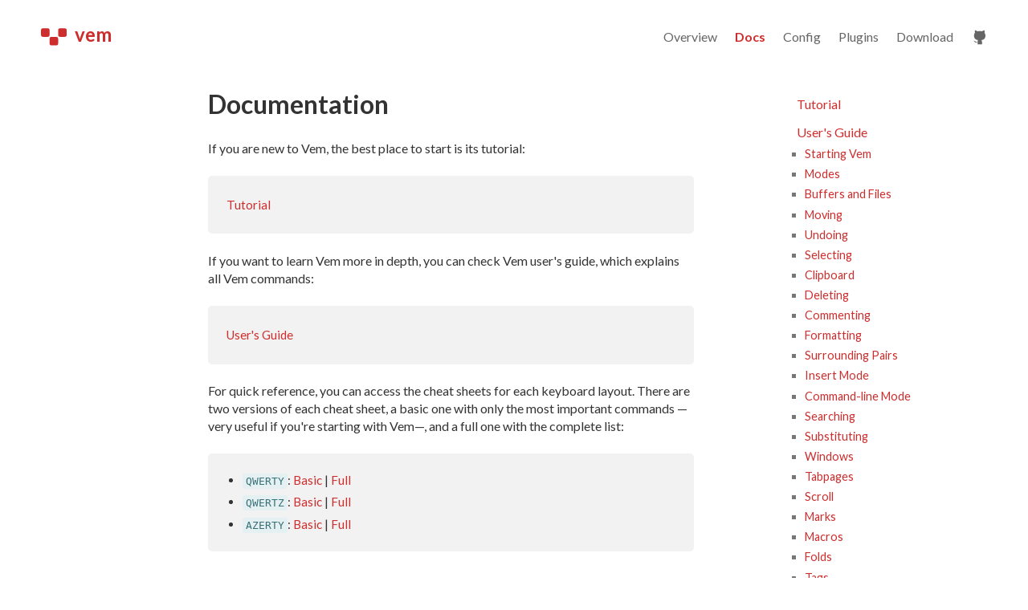

--- FILE ---
content_type: text/html; charset=UTF-8
request_url: https://www.vem-editor.org/docs/
body_size: 2104
content:

<!DOCTYPE html>
<html lang="en">
    <head>
        <meta charset="UTF-8">
        <meta name="viewport" content="width=device-width, initial-scale=1.0" />
        <link rel="author" href="humans.txt" />
        <link href="https://fonts.googleapis.com/css?family=Lato:400,400i,700" rel="stylesheet">
        <link rel="stylesheet" href="/static/css/normalize.css">
        <link rel="stylesheet" href="/static/css/elements.css">
        <link rel="stylesheet" href="/static/css/layout.css">
        
            <link rel="stylesheet" href="/static/css/vem.css">
        
        
            <script src="/static/js/vem.js"></script>
        

        
            <link rel="apple-touch-icon" sizes="180x180" href="/static/img/favicon/apple-touch-icon.png">
<link rel="icon" type="image/png" sizes="32x32" href="/static/img/favicon/favicon-32x32.png">
<link rel="icon" type="image/png" sizes="16x16" href="/static/img/favicon/favicon-16x16.png">
<link rel="manifest" href="/static/img/favicon/site.webmanifest">
<link rel="mask-icon" href="/static/img/favicon/safari-pinned-tab.svg" color="#ce2d2d">
<link rel="shortcut icon" href="/static/img/favicon/favicon.ico">
<meta name="msapplication-TileColor" content="#ce2d2d">
<meta name="msapplication-config" content="/static/img/favicon/browserconfig.xml">
<meta name="theme-color" content="#ffffff">
        

        <title>Vem :: Documentation</title>
    </head>
    <body>
        <header>
            <nav id="project-id">
                <a href="/"><img src="/static/img/vem-logo.svg" alt="Vem logo"> vem</a>
            </nav>
            <nav id="main-menu-desktop">
                
                <a  href="/">Overview</a>
                
                <a class='active' href='/docs/'>Docs</a>
                
                <a href='/config/'>Config</a>
                
                <a href='/plugins/'>Plugins</a>
                
                <a href='/download'>Download</a>
                
                <a  href="https://github.com/pacha/vem"><svg class="github-icon"><use xlink:href="/static/icons/feather-sprite.svg#github"/></svg></a>
                
            </nav>
            <nav class="main-menu-mobile">
                <a href="javascript:;" onclick="toggleVisibility('primary-navigation-mobile')">
                    <svg class="menu-icon"><use xlink:href="/static/icons/feather-sprite.svg#menu"/></svg>
                </a>
            </nav>
        </header>
        <nav id="primary-navigation-mobile" aria-labelledby="primary-navigation" class="initially-hidden">
            <ul>
                
                <li>
                    
                        <a href="/">Overview</a>
                    
                </li>
                
                <li>
                    
                        <a class='active' href='/docs/'>Documentation</a>
                        
                            
                            <ul class="sections">
                                
                                <li>
                                    <a href='/docs/tutorial'>Tutorial</a>
                                    
                                </li>
                                
                                <li>
                                    <a href='/docs/users-guide/'>User's Guide</a>
                                    
                                    <ul class="subsections">
                                        
                                        <li>
                                            <a href='/docs/users-guide/starting-vem'>Starting Vem</a>
                                        </li>
                                        
                                        <li>
                                            <a href='/docs/users-guide/modes'>Modes</a>
                                        </li>
                                        
                                        <li>
                                            <a href='/docs/users-guide/buffers'>Buffers and Files</a>
                                        </li>
                                        
                                        <li>
                                            <a href='/docs/users-guide/moving'>Moving</a>
                                        </li>
                                        
                                        <li>
                                            <a href='/docs/users-guide/undoing'>Undoing</a>
                                        </li>
                                        
                                        <li>
                                            <a href='/docs/users-guide/selecting'>Selecting</a>
                                        </li>
                                        
                                        <li>
                                            <a href='/docs/users-guide/clipboard'>Clipboard</a>
                                        </li>
                                        
                                        <li>
                                            <a href='/docs/users-guide/deleting'>Deleting</a>
                                        </li>
                                        
                                        <li>
                                            <a href='/docs/users-guide/commenting'>Commenting</a>
                                        </li>
                                        
                                        <li>
                                            <a href='/docs/users-guide/formatting'>Formatting</a>
                                        </li>
                                        
                                        <li>
                                            <a href='/docs/users-guide/surrounding-pairs'>Surrounding Pairs</a>
                                        </li>
                                        
                                        <li>
                                            <a href='/docs/users-guide/insert-mode'>Insert Mode</a>
                                        </li>
                                        
                                        <li>
                                            <a href='/docs/users-guide/command-line-mode'>Command-line Mode</a>
                                        </li>
                                        
                                        <li>
                                            <a href='/docs/users-guide/searching'>Searching</a>
                                        </li>
                                        
                                        <li>
                                            <a href='/docs/users-guide/substituting'>Substituting</a>
                                        </li>
                                        
                                        <li>
                                            <a href='/docs/users-guide/windows'>Windows</a>
                                        </li>
                                        
                                        <li>
                                            <a href='/docs/users-guide/tabpages'>Tabpages</a>
                                        </li>
                                        
                                        <li>
                                            <a href='/docs/users-guide/scroll'>Scroll</a>
                                        </li>
                                        
                                        <li>
                                            <a href='/docs/users-guide/marks'>Marks</a>
                                        </li>
                                        
                                        <li>
                                            <a href='/docs/users-guide/macros'>Macros</a>
                                        </li>
                                        
                                        <li>
                                            <a href='/docs/users-guide/folds'>Folds</a>
                                        </li>
                                        
                                        <li>
                                            <a href='/docs/users-guide/tags'>Tags</a>
                                        </li>
                                        
                                        <li>
                                            <a href='/docs/users-guide/diffs'>Diffs</a>
                                        </li>
                                        
                                        <li>
                                            <a href='/docs/users-guide/spell-checking'>Spell Checking</a>
                                        </li>
                                        
                                        <li>
                                            <a href='/docs/users-guide/quickfix'>Quickfix lists</a>
                                        </li>
                                        
                                        <li>
                                            <a href='/docs/users-guide/finding-in-files'>Finding in files</a>
                                        </li>
                                        
                                        <li>
                                            <a href='/docs/users-guide/multifile-operations'>Multifile Operations</a>
                                        </li>
                                        
                                        <li>
                                            <a href='/docs/users-guide/vim-compatibility'>Vim compatibility</a>
                                        </li>
                                        
                                        <li>
                                            <a href='/docs/users-guide/getting-help'>Getting Help</a>
                                        </li>
                                        
                                    </ul>
                                    
                                </li>
                                
                                <li>
                                    <a href='/docs/cheat-sheets/'>Basic cheat sheets</a>
                                    
                                    <ul class="subsections">
                                        
                                        <li>
                                            <a href='/docs/cheat-sheets/qwerty-basic'>QWERTY</a>
                                        </li>
                                        
                                        <li>
                                            <a href='/docs/cheat-sheets/qwertz-basic'>QWERTZ</a>
                                        </li>
                                        
                                        <li>
                                            <a href='/docs/cheat-sheets/azerty-basic'>AZERTY</a>
                                        </li>
                                        
                                    </ul>
                                    
                                </li>
                                
                                <li>
                                    <a href='/docs/cheat-sheets/'>Full cheat sheets</a>
                                    
                                    <ul class="subsections">
                                        
                                        <li>
                                            <a href='/docs/cheat-sheets/qwerty-full'>QWERTY</a>
                                        </li>
                                        
                                        <li>
                                            <a href='/docs/cheat-sheets/qwertz-full'>QWERTZ</a>
                                        </li>
                                        
                                        <li>
                                            <a href='/docs/cheat-sheets/azerty-full'>AZERTY</a>
                                        </li>
                                        
                                    </ul>
                                    
                                </li>
                                
                                <li>
                                    <a href='/docs/cheat-sheets/layout-comparison'>Layout comparison</a>
                                    
                                </li>
                                
                            </ul>
                            
                        
                    
                </li>
                
                <li>
                    
                        <a href='/config/'>Configuration</a>
                    
                </li>
                
                <li>
                    
                        <a href='/plugins/'>Plugins</a>
                    
                </li>
                
                <li>
                    
                        <a href='/download'>Download</a>
                    
                </li>
                
                <li>
                    
                        <a href="https://github.com/pacha/vem"><svg class="github-icon"><use xlink:href="/static/icons/feather-sprite.svg#github"/></svg> Code</a>
                    
                </li>
                
            </ul>
        </nav>

        
<main class="two-cols ">
    <article>
        <main>
<section id="documentation">
<h1>Documentation</h1>
<p>If you are new to Vem, the best place to start is its tutorial:</p>
<div class="note docutils container">
<p><a class='reference external' href='/docs/tutorial'>Tutorial</a></p>
</div>
<p>If you want to learn Vem more in depth, you can check Vem user's guide, which
explains all Vem commands:</p>
<div class="note docutils container">
<p><a class='reference external' href='/docs/users-guide/'>User's Guide</a></p>
</div>
<p>For quick reference, you can access the cheat sheets for each keyboard layout.
There are two versions of each cheat sheet, a basic one with only the most
important commands —very useful if you're starting with Vem—, and a full one
with the complete list:</p>
<div class="note docutils container">
<ul class="simple">
<li><p><span class="docutils literal">QWERTY</span>: <a class='reference external' href='/docs/cheat-sheets/qwerty-basic'>Basic</a> | <a class='reference external' href='/docs/cheat-sheets/qwerty-full'>Full</a></p></li>
<li><p><span class="docutils literal">QWERTZ</span>: <a class='reference external' href='/docs/cheat-sheets/qwertz-basic'>Basic</a> | <a class='reference external' href='/docs/cheat-sheets/qwertz-full'>Full</a></p></li>
<li><p><span class="docutils literal">AZERTY</span>: <a class='reference external' href='/docs/cheat-sheets/azerty-basic'>Basic</a> | <a class='reference external' href='/docs/cheat-sheets/azerty-full'>Full</a></p></li>
</ul>
</div>
</section>
</main>

    </article>

    
    <aside>
        <nav id="secondary-navigation" aria-labelledby="secondary-navigation">

            
            

            
            
            <ul class="menu-first-level">
                
                <li>
                    <a href='/docs/tutorial'>Tutorial</a>
                    
                </li>
                
                <li>
                    <a href='/docs/users-guide/'>User's Guide</a>
                    
                    <ul class="menu-second-level">
                        
                        <li>
                            <a href='/docs/users-guide/starting-vem'>Starting Vem</a>
                        </li>
                        
                        <li>
                            <a href='/docs/users-guide/modes'>Modes</a>
                        </li>
                        
                        <li>
                            <a href='/docs/users-guide/buffers'>Buffers and Files</a>
                        </li>
                        
                        <li>
                            <a href='/docs/users-guide/moving'>Moving</a>
                        </li>
                        
                        <li>
                            <a href='/docs/users-guide/undoing'>Undoing</a>
                        </li>
                        
                        <li>
                            <a href='/docs/users-guide/selecting'>Selecting</a>
                        </li>
                        
                        <li>
                            <a href='/docs/users-guide/clipboard'>Clipboard</a>
                        </li>
                        
                        <li>
                            <a href='/docs/users-guide/deleting'>Deleting</a>
                        </li>
                        
                        <li>
                            <a href='/docs/users-guide/commenting'>Commenting</a>
                        </li>
                        
                        <li>
                            <a href='/docs/users-guide/formatting'>Formatting</a>
                        </li>
                        
                        <li>
                            <a href='/docs/users-guide/surrounding-pairs'>Surrounding Pairs</a>
                        </li>
                        
                        <li>
                            <a href='/docs/users-guide/insert-mode'>Insert Mode</a>
                        </li>
                        
                        <li>
                            <a href='/docs/users-guide/command-line-mode'>Command-line Mode</a>
                        </li>
                        
                        <li>
                            <a href='/docs/users-guide/searching'>Searching</a>
                        </li>
                        
                        <li>
                            <a href='/docs/users-guide/substituting'>Substituting</a>
                        </li>
                        
                        <li>
                            <a href='/docs/users-guide/windows'>Windows</a>
                        </li>
                        
                        <li>
                            <a href='/docs/users-guide/tabpages'>Tabpages</a>
                        </li>
                        
                        <li>
                            <a href='/docs/users-guide/scroll'>Scroll</a>
                        </li>
                        
                        <li>
                            <a href='/docs/users-guide/marks'>Marks</a>
                        </li>
                        
                        <li>
                            <a href='/docs/users-guide/macros'>Macros</a>
                        </li>
                        
                        <li>
                            <a href='/docs/users-guide/folds'>Folds</a>
                        </li>
                        
                        <li>
                            <a href='/docs/users-guide/tags'>Tags</a>
                        </li>
                        
                        <li>
                            <a href='/docs/users-guide/diffs'>Diffs</a>
                        </li>
                        
                        <li>
                            <a href='/docs/users-guide/spell-checking'>Spell Checking</a>
                        </li>
                        
                        <li>
                            <a href='/docs/users-guide/quickfix'>Quickfix lists</a>
                        </li>
                        
                        <li>
                            <a href='/docs/users-guide/finding-in-files'>Finding in files</a>
                        </li>
                        
                        <li>
                            <a href='/docs/users-guide/multifile-operations'>Multifile Operations</a>
                        </li>
                        
                        <li>
                            <a href='/docs/users-guide/vim-compatibility'>Vim compatibility</a>
                        </li>
                        
                        <li>
                            <a href='/docs/users-guide/getting-help'>Getting Help</a>
                        </li>
                        
                    </ul>
                    
                </li>
                
                <li>
                    <a href='/docs/cheat-sheets/'>Basic cheat sheets</a>
                    
                    <ul class="menu-second-level">
                        
                        <li>
                            <a href='/docs/cheat-sheets/qwerty-basic'>QWERTY</a>
                        </li>
                        
                        <li>
                            <a href='/docs/cheat-sheets/qwertz-basic'>QWERTZ</a>
                        </li>
                        
                        <li>
                            <a href='/docs/cheat-sheets/azerty-basic'>AZERTY</a>
                        </li>
                        
                    </ul>
                    
                </li>
                
                <li>
                    <a href='/docs/cheat-sheets/'>Full cheat sheets</a>
                    
                    <ul class="menu-second-level">
                        
                        <li>
                            <a href='/docs/cheat-sheets/qwerty-full'>QWERTY</a>
                        </li>
                        
                        <li>
                            <a href='/docs/cheat-sheets/qwertz-full'>QWERTZ</a>
                        </li>
                        
                        <li>
                            <a href='/docs/cheat-sheets/azerty-full'>AZERTY</a>
                        </li>
                        
                    </ul>
                    
                </li>
                
                <li>
                    <a href='/docs/cheat-sheets/layout-comparison'>Layout comparison</a>
                    
                </li>
                
            </ul>
            
        </nav>
    </aside>
    

</main>


        <footer>
            Copyright 2020 Andrés Sopeña Pérez.<br>Site generated using <a href='https://github.com/pacha/spekulatio'>Spekulatio</a>.
        </footer>

    </body>
</html>


--- FILE ---
content_type: text/css; charset=UTF-8
request_url: https://www.vem-editor.org/static/css/elements.css
body_size: 378
content:
a {
  color: #ce2d2d;
  text-decoration: none; }
  a:hover {
    text-decoration: underline; }

h2 {
  font-size: 1.3em;
  margin: 2.5em 0 1em 0; }

h3 {
  font-size: 16px;
  margin: 1em 0 0.5em 0; }

img.screenshot {
  display: block;
  margin: 0 auto;
  border-radius: 2px;
  width: 100%; }

img.small-screenshot {
  display: block;
  margin: 0 auto;
  border-radius: 3px;
  max-width: 60%; }

img.center {
  display: block;
  margin: 0 auto; }

p.caption {
  margin-top: 0.5em;
  font-size: 0.9em;
  font-style: italic; }

p {
  margin: 1.2em 0; }

.icon {
  width: 1em;
  height: 1em;
  stroke: currentColor;
  fill: currentColor; }

.note {
  margin: 1.5em 0;
  padding: 0.5em 1.5em;
  background-color: #F2F2F2;
  border-radius: 5px;
  font-size: 0.95em; }
  .note pre.literal-block {
    margin: 1vw 2vw;
    padding: 0;
    background-color: none; }

.admonition {
  margin: 1.5em 0;
  padding: 0.5em 1.5em;
  background-color: #F2F2F2;
  border-radius: 5px;
  font-size: 0.95em; }
  .admonition .admonition-title {
    font-weight: bold; }
  .admonition pre.literal-block {
    margin: 1vw 2vw;
    padding: 0;
    background-color: none; }

.admonition-list .admonition {
  margin: 0; }

.admonition-list .admonition-title {
  margin: 1em 0; }

.admonition-list ul {
  margin: 0 0 1em 0;
  padding: 0;
  list-style-type: none; }

span.literal {
  font: 0.8rem monospace;
  color: #387077;
  white-space: nowrap;
  border-radius: 3px;
  background-color: #e4f0f1;
  padding: 2px 4px; }

pre.literal-block {
  font: 0.85em monospace;
  margin: 1.5vw 0;
  padding: 1vw;
  border-radius: 2px;
  color: #387077;
  background-color: #f2f2f2;
  overflow: auto; }

pre.centered {
  text-align: center;
  margin-left: 0;
  margin-right: 0; }

ul {
  padding-inline-start: 20px; }
  ul li {
    margin-bottom: 0.5vw; }
    ul li p {
      margin: 0.5vw 0; }

blockquote {
  margin: 0; }

dl dd p {
  margin: 0.5vw 0 1vw 0; }

.browsing-links {
  font-size: 0.8rem;
  color: #888888;
  margin-top: 4vw;
  padding: 0.2em 1.5em;
  background-color: #F2F2F2;
  border-radius: 5px;
  display: flex;
  justify-content: space-between; }
  .browsing-links a {
    text-decoration: none; }
    .browsing-links a:hover {
      text-decoration: underline; }

#secondary-navigation ul {
  margin: 0;
  padding: 0;
  list-style-type: none;
  color: #777777; }

#secondary-navigation .menu-first-level {
  font-size: 1rem; }
  #secondary-navigation .menu-first-level li {
    margin-bottom: 1vw; }
  #secondary-navigation .menu-first-level .menu-second-level {
    font-size: 0.9rem;
    padding-top: 0.5vw;
    padding-left: 10px;
    list-style-type: square;
    list-style-position: outside; }
    #secondary-navigation .menu-first-level .menu-second-level li {
      margin-bottom: 0.4vw; }


--- FILE ---
content_type: text/css; charset=UTF-8
request_url: https://www.vem-editor.org/static/css/layout.css
body_size: 560
content:
html {
  background: white;
  color: #333333;
  font: 16px/1.4 'Lato', Helvetica, Arial, sans-serif; }

body {
  display: flex;
  flex-direction: column;
  min-height: 100vh; }

header {
  display: flex;
  justify-content: space-between;
  align-items: baseline;
  padding: 2vw 4vw; }
  header a {
    text-decoration: none; }
  header nav#project-id a {
    font-size: 1.5rem;
    font-weight: bold; }
    header nav#project-id a:hover {
      text-decoration: none; }
    header nav#project-id a img {
      height: 2rem;
      margin-right: 0.3rem;
      vertical-align: middle; }
  @media (max-width: 700px) {
    header nav#main-menu-desktop {
      display: none; } }
  header nav#main-menu-desktop a {
    margin-left: 1.5vw;
    color: #666666; }
    header nav#main-menu-desktop a:hover {
      color: #ce2d2d;
      text-decoration: none; }
    header nav#main-menu-desktop a.active {
      color: #ce2d2d;
      font-weight: bold; }
  @media (min-width: 701px) {
    header nav.main-menu-mobile {
      display: none; } }
  header nav.main-menu-mobile svg.menu-icon {
    color: #ce2d2d;
    width: 30px;
    height: 30px;
    stroke: currentColor;
    stroke-width: 3;
    fill: none;
    margin: 3px;
    vertical-align: middle; }

@media (max-width: 700px) {
  .show-in-mobile {
    display: block !important; } }

.initially-hidden {
  display: none; }

nav#primary-navigation-mobile {
  color: #ce2d2d;
  background-color: #f2f2f2;
  padding: 2vw 0;
  margin-bottom: 2vw; }
  nav#primary-navigation-mobile a {
    text-decoration: none; }
    nav#primary-navigation-mobile a.selected {
      font-weight: bold; }
  nav#primary-navigation-mobile ul {
    margin: 0;
    padding: 0 0 0 2vw;
    list-style-type: none; }
    nav#primary-navigation-mobile ul li {
      margin: 0.5vw 2vw; }
    nav#primary-navigation-mobile ul.sections a {
      color: #666666; }
    nav#primary-navigation-mobile ul.subsections {
      list-style-type: disc; }

main {
  flex-grow: 1;
  padding: 0 4vw 3vw 4vw; }

main.one-col {
  display: grid;
  grid-template-rows: auto;
  grid-template-columns: 1fr 1fr 1fr;
  grid-template-areas: ". article ."; }
  @media (max-width: 1900px) {
    main.one-col {
      grid-template-columns: 1fr 3fr 1fr; } }
  @media (max-width: 850px) {
    main.one-col {
      grid-template-columns: 1fr 3fr 1fr; } }
  @media (max-width: 700px) {
    main.one-col {
      grid-template-columns: 1fr;
      grid-template-areas: "article"; } }
  main.one-col article {
    grid-area: article; }

main.two-cols {
  display: grid;
  grid-template-rows: auto;
  grid-template-columns: 2fr 8fr 2fr 2fr;
  grid-template-areas: ". article aside ."; }
  @media (max-width: 1900px) {
    main.two-cols {
      grid-template-columns: 2fr 9fr 4fr; } }
  @media (max-width: 850px) {
    main.two-cols {
      grid-template-columns: 8fr 2fr;
      grid-template-areas: "article aside"; } }
  @media (max-width: 700px) {
    main.two-cols {
      grid-template-columns: 1fr;
      grid-template-areas: "article"; } }
  main.two-cols article {
    grid-area: article;
    min-width: 0; }
  main.two-cols aside {
    grid-area: aside;
    background-color: white; }
    @media (max-width: 700px) {
      main.two-cols aside {
        display: none; } }
    main.two-cols aside nav {
      padding: 2rem 0 0 6vw; }

main.one-col-wide {
  display: grid;
  grid-template-rows: auto;
  grid-template-columns: 1fr 8fr 1fr;
  grid-template-areas: ". article ."; }
  @media (max-width: 850px) {
    main.one-col-wide {
      grid-template-columns: 1fr;
      grid-template-areas: "article"; } }
  main.one-col-wide article {
    grid-area: article; }

footer {
  margin-top: auto;
  padding: 3vw 4vw;
  font-size: 0.8rem;
  background-color: #f2f2f2;
  text-align: center; }


--- FILE ---
content_type: text/css; charset=UTF-8
request_url: https://www.vem-editor.org/static/css/vem.css
body_size: 1156
content:
hr {
  border: none;
  height: 1px;
  background-color: #dddddd; }

span.key {
  background-color: #fefefe;
  border: 1px solid #aaaaaa;
  border-bottom-color: #666666;
  border-radius: 3px;
  box-shadow: inset 0 -1px 0 #9999AA;
  color: #555555;
  display: inline-block;
  font: 13px monospace;
  padding: 1px 5px;
  vertical-align: middle;
  text-align: center; }

dl.field-list {
  display: grid;
  grid-template-columns: max-content auto;
  grid-column-gap: 20px;
  align-items: start; }
  dl.field-list dt {
    font-size: 0.9em;
    justify-self: end; }
  dl.field-list dd {
    margin: 0; }
    dl.field-list dd p {
      margin: 0; }

blockquote > dl.field-list, div.subsection > dl.field-list, dl.key-summary, .key-summary dl {
  display: grid;
  grid-template-rows: auto;
  grid-template-columns: max-content auto;
  grid-column-gap: 8px;
  align-items: start;
  margin-left: 2vw; }
  blockquote > dl.field-list dt, div.subsection > dl.field-list dt, dl.key-summary dt, .key-summary dl dt {
    justify-self: end;
    align-self: start;
    margin: 0.5em 0; }
  blockquote > dl.field-list dd, div.subsection > dl.field-list dd, dl.key-summary dd, .key-summary dl dd {
    margin: 0; }
    blockquote > dl.field-list dd p, div.subsection > dl.field-list dd p, dl.key-summary dd p, .key-summary dl dd p {
      margin: 0.5em 0;
      font-size: 0.95em; }

.tabs {
  margin: 1.5vw 0;
  border-bottom: 1px solid #D2D2D2; }
  .tabs .tab-links {
    border-bottom: 1px solid #D2D2D2;
    padding: 0.4vw 0;
    display: flex;
    flex-direction: row-reverse; }
    .tabs .tab-links a {
      margin-left: 12px;
      text-decoration: none;
      font-size: 0.7em;
      color: #666666;
      text-transform: uppercase; }
    .tabs .tab-links a.active {
      color: #ce2d2d; }

.directional-mappings {
  display: flex;
  flex-direction: column;
  justify-content: center;
  align-items: center;
  margin-bottom: 2vw;
  background-color: #f2f2f2;
  padding: 1vw; }
  .directional-mappings p {
    text-align: center;
    font-size: 0.9rem;
    margin: 0; }
    .directional-mappings p.symbol {
      display: flex;
      justify-content: center;
      align-items: center; }
  .directional-mappings div.key {
    display: flex;
    flex-direction: column;
    justify-content: center;
    align-items: center; }
  .directional-mappings .central-row {
    display: grid;
    grid-auto-flow: column;
    grid-auto-columns: 1fr; }

div.ex-commands dl dt {
  font: 0.8rem monospace;
  background-color: #f5f5f5;
  border-radius: 3px;
  padding: 0.3rem; }

div.ex-commands dl dd {
  margin: 0; }
  div.ex-commands dl dd p {
    font-size: 0.9rem;
    padding: 0 0.3rem;
    margin: 0.25rem 0 1rem 0; }

pre.terminal {
  color: #f6f3e8;
  background-color: #3e3e3e;
  font: 0.85em monospace;
  margin: 2vw 0;
  padding: 1vw;
  overflow: auto;
  border-radius: 3px; }
  pre.terminal .w {
    color: white; }
  pre.terminal .wi, pre.terminal em {
    background-color: white;
    color: #3e3e3e;
    font-style: normal; }
  pre.terminal .g {
    color: #696969; }
  pre.terminal .gi, pre.terminal strong {
    background-color: #696969;
    color: white;
    font-weight: normal; }
  pre.terminal .y {
    color: #cae682; }
  pre.terminal .yi {
    background-color: #cae682;
    color: #3e3e3e; }
  pre.terminal .b {
    color: #228080; }
  pre.terminal .bi {
    background-color: #228080;
    color: white; }
  pre.terminal .r {
    color: #ce2d2d; }
  pre.terminal .ri {
    background-color: #ce2d2d;
    color: white; }

pre.terminal-white {
  color: #666666;
  background-color: white; }

div.featured-keys {
  display: flex;
  justify-content: center; }
  div.featured-keys .featured-key {
    display: flex;
    border: 1px solid #AAAAAA;
    border-radius: 5px;
    padding: 0.3rem 0.5rem;
    height: 2rem;
    width: 2rem;
    margin: 0 0.3rem;
    box-shadow: inset 0 -1px 0 #9999AA; }
    div.featured-keys .featured-key p {
      margin: 0;
      text-align: center; }
    div.featured-keys .featured-key .featured-label {
      flex-grow: 1;
      font-weight: bold; }
    div.featured-keys .featured-key .featured-action {
      display: flex;
      flex-grow: 2;
      font: 1.5rem monospace;
      color: grey;
      justify-content: center;
      align-items: flex-end; }

.keyboard-excerpt .row {
  display: flex;
  flex-wrap: nowrap; }
  .keyboard-excerpt .row .key {
    border: 1px solid #AAAAAA;
    border-radius: 5px;
    height: 30px;
    width: 30px;
    position: relative;
    margin: 0 5px 5px 0;
    padding: 5px;
    font-size: 16px; }
    .keyboard-excerpt .row .key .fade {
      content: "";
      position: absolute;
      z-index: 1;
      top: -1px;
      left: -1px;
      height: 42px;
      width: 42px; }
    .keyboard-excerpt .row .key .fade-left {
      background: linear-gradient(to left, rgba(255, 255, 255, 0) 0%, white 100%); }
    .keyboard-excerpt .row .key .fade-right {
      background: linear-gradient(to right, rgba(255, 255, 255, 0) 0%, white 100%); }
  .keyboard-excerpt .row .faded {
    border: 1px solid #DDDDDD;
    background: #F2F2F2; }

.keyboard-excerpt .row-middle {
  padding-left: 15px; }

.keyboard-excerpt .row-bottom {
  padding-left: 40px; }

.cols {
  display: grid;
  grid-gap: calc(10px + 0.5vw) calc(10px + 0.5vw);
  justify-items: stretch; }

.cols2 {
  grid-template-columns: 1fr 1fr; }
  @media (max-width: 450px) {
    .cols2 {
      grid-template-columns: 1fr; } }
.cols3 {
  grid-template-columns: 1fr 1fr 1fr; }
  @media (max-width: 450px) {
    .cols3 {
      grid-template-columns: 1fr; } }
.feature-list {
  font-size: 0.8em; }
  .feature-list .feature, .feature-list p {
    padding: calc(10px + 1vw);
    background-color: #F2F2F2;
    border-radius: 5px;
    text-align: center; }
    .feature-list .feature .icon, .feature-list p .icon {
      width: calc(20px + 1vw);
      height: calc(20px + 1vw);
      stroke: currentColor;
      stroke-width: 2;
      fill: none; }
    .feature-list .feature p, .feature-list p p {
      margin: 0;
      padding: 0; }

.github-icon {
  width: 1.2em;
  height: 1.2em;
  stroke: none;
  fill: currentColor;
  margin-bottom: -5px; }


--- FILE ---
content_type: image/svg+xml
request_url: https://www.vem-editor.org/static/img/vem-logo.svg
body_size: 549
content:
<?xml version="1.0" encoding="UTF-8" standalone="no"?>
<!-- Created with Inkscape (http://www.inkscape.org/) -->

<svg
   xmlns:dc="http://purl.org/dc/elements/1.1/"
   xmlns:cc="http://creativecommons.org/ns#"
   xmlns:rdf="http://www.w3.org/1999/02/22-rdf-syntax-ns#"
   xmlns:svg="http://www.w3.org/2000/svg"
   xmlns="http://www.w3.org/2000/svg"
   xmlns:sodipodi="http://sodipodi.sourceforge.net/DTD/sodipodi-0.dtd"
   xmlns:inkscape="http://www.inkscape.org/namespaces/inkscape"
   width="500"
   height="500"
   viewBox="0 0 132.29167 132.29167"
   version="1.1"
   id="svg8"
   inkscape:version="0.92.3 (2405546, 2018-03-11)"
   sodipodi:docname="vem-logo.svg"
   inkscape:export-filename="/home/pacha/code/vem-doc/content/static/img/vem-logo.png"
   inkscape:export-xdpi="100.032"
   inkscape:export-ydpi="100.032">
  <defs
     id="defs2" />
  <sodipodi:namedview
     id="base"
     pagecolor="#ffffff"
     bordercolor="#666666"
     borderopacity="1.0"
     inkscape:pageopacity="0.0"
     inkscape:pageshadow="2"
     inkscape:zoom="1.4"
     inkscape:cx="86.141559"
     inkscape:cy="192.75794"
     inkscape:document-units="mm"
     inkscape:current-layer="layer1"
     showgrid="false"
     inkscape:window-width="1920"
     inkscape:window-height="1058"
     inkscape:window-x="0"
     inkscape:window-y="22"
     inkscape:window-maximized="1"
     units="px"
     inkscape:showpageshadow="false" />
  <metadata
     id="metadata5">
    <rdf:RDF>
      <cc:Work
         rdf:about="">
        <dc:format>image/svg+xml</dc:format>
        <dc:type
           rdf:resource="http://purl.org/dc/dcmitype/StillImage" />
        <dc:title></dc:title>
      </cc:Work>
    </rdf:RDF>
  </metadata>
  <g
     inkscape:label="Layer 1"
     inkscape:groupmode="layer"
     id="layer1"
     transform="translate(-29.860115,2.262647)">
    <rect
       style="fill:#ce2d2d;fill-opacity:1;stroke-width:0.44613913"
       id="rect4518-5"
       width="44.128719"
       height="44.128719"
       x="30.143597"
       y="23.590921"
       ry="10.413566" />
    <rect
       style="fill:#ce2d2d;fill-opacity:1;stroke-width:0.44613913"
       id="rect4518-5-3"
       width="44.128719"
       height="44.128719"
       x="74.272316"
       y="67.719643"
       ry="10.413567" />
    <rect
       style="fill:#ce2d2d;fill-opacity:1;stroke-width:0.44613913"
       id="rect4518-5-5"
       width="44.128719"
       height="44.128719"
       x="118.40104"
       y="23.590921"
       ry="10.413567" />
  </g>
</svg>


--- FILE ---
content_type: application/javascript; charset=UTF-8
request_url: https://www.vem-editor.org/static/js/vem.js
body_size: 801
content:

// cookies
function setCookie(name, value, days) {
    var expires = "";
    if (days) {
        var date = new Date();
        date.setTime(date.getTime() + (days*24*60*60*1000));
        expires = "; expires=" + date.toUTCString();
    }
    document.cookie = name + "=" + (value || "")  + expires + "; path=/";
}
function getCookie(name) {
    var nameEQ = name + "=";
    var ca = document.cookie.split(';');
    for(var i=0;i < ca.length;i++) {
        var c = ca[i];
        while (c.charAt(0)==' ') c = c.substring(1,c.length);
        if (c.indexOf(nameEQ) == 0) return c.substring(nameEQ.length,c.length);
    }
    return null;
}
function eraseCookie(name) {   
    document.cookie = name+'=; Max-Age=-99999999;';  
}

// array utils
Array.prototype.diff = function(a) {
    return this.filter(function(i) {return a.indexOf(i) < 0;});
};

// menu
function toggleVisibility(id)
{
    let element = document.getElementById(id);
    element.classList.toggle("show-in-mobile");
}

// tabs
function activate_tab(class_name)
{
    let tabs = document.getElementsByClassName('tab');
    for (let tab of tabs)
    {
        // activate tab
        if(tab.classList.contains(class_name))
            tab.style.display = "block";
        else
            tab.style.display = "none";

        // activate link
        let links = tab.parentElement.getElementsByClassName('tab-link');
        for (let link of links)
        {
            if(link.classList.contains(class_name))
                link.classList.add("active");
            else
                link.classList.remove("active");
        }
    }
}

function extract_tab_class(tab)
{
    let class_list = Array.prototype.slice.call(tab.classList);
    let filtered_class_list = class_list.diff(['docutils', 'container', 'tab', 'tabs']);
    if(filtered_class_list.length == 0)
        return 'no-name';
    else
        return filtered_class_list[0];
}

var tab_init_cache = {}
function init_tab_container(tab_container)
{
    // get tabs
    let tabs = tab_container.getElementsByClassName('tab');
    if(tabs.length == 0)
    {
        return
    }

    // create link container
    let link_container = document.createElement("div");
    let tab_type = extract_tab_class(tab_container);
    link_container.className = 'tab-links';
    for (let tab of tabs){
        let link = document.createElement("a");
        let tab_class = extract_tab_class(tab);
        link.appendChild(document.createTextNode(tab_class));
        link.classList.add('tab-link');
        link.classList.add(tab_class);
        link.href = 'javascript:;';
        link_container.appendChild(link);
        link.onclick = function() {
            activate_tab(tab_class);
            setCookie(tab_type, tab_class, 365);
        };
    }
    tab_container.insertBefore(link_container, tab_container.firstChild);

    // get initial value
    let cached_value = tab_init_cache[tab_type];
    if(cached_value)
    {
        activate_tab(cached_value);
    }
    else
    {
        let cookie_value = getCookie(tab_type)
        if(cookie_value)
        {
            activate_tab(cookie_value);
            tab_init_cache[tab_type] = cookie_value
        }
        else
        {
            let first_value = extract_tab_class(tabs[0]);
            activate_tab(first_value);
            tab_init_cache[tab_type] = first_value
        }
    }
}

document.addEventListener('DOMContentLoaded', function(event)
{
    let tab_containers = document.getElementsByClassName('tabs');
    for (let tab_container of tab_containers)
    {
        init_tab_container(tab_container);
    }
})

